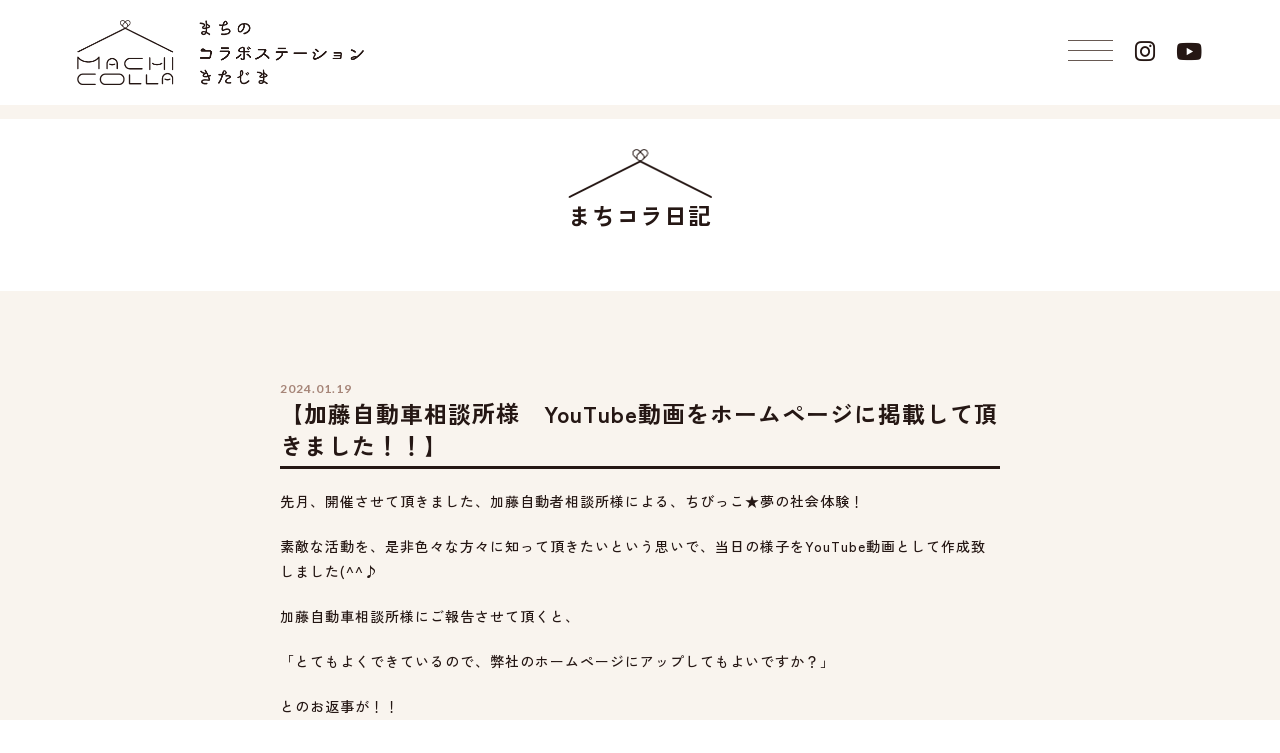

--- FILE ---
content_type: text/html; charset=UTF-8
request_url: https://www.machi-colla.jp/case_study/654/
body_size: 10612
content:
<!doctype html>
<html lang="ja">

<head>
    <meta charset="UTF-8">
    <meta http-equiv="X-UA-Compatible" content="IE=edge">
    <meta name="viewport" content="width=device-width, initial-scale=1">
    <meta name="format-detection" content="telephone=no">

    <!-- Google Tag Manager -->
<script>(function(w,d,s,l,i){w[l]=w[l]||[];w[l].push({'gtm.start':
new Date().getTime(),event:'gtm.js'});var f=d.getElementsByTagName(s)[0],
j=d.createElement(s),dl=l!='dataLayer'?'&l='+l:'';j.async=true;j.src=
'https://www.googletagmanager.com/gtm.js?id='+i+dl;f.parentNode.insertBefore(j,f);
})(window,document,'script','dataLayer','GTM-N2JMH6J7');</script>
<!-- End Google Tag Manager -->

    
		<!-- All in One SEO 4.4.7 - aioseo.com -->
		<meta name="description" content="先月、開催させて頂きました、加藤自動者相談所様による、ちびっこ★夢の社会体験！ 素敵な活動を、是非色々な方々に" />
		<meta name="robots" content="max-image-preview:large" />
		<link rel="canonical" href="https://www.machi-colla.jp/case_study/654/" />
		<meta name="generator" content="All in One SEO (AIOSEO) 4.4.7" />
		<meta property="og:locale" content="ja_JP" />
		<meta property="og:site_name" content="まちのコラボステーション きたじま -" />
		<meta property="og:type" content="article" />
		<meta property="og:title" content="【加藤自動車相談所様 YouTube動画をホームページに掲載して頂きました！！】 - まちのコラボステーション きたじま" />
		<meta property="og:description" content="先月、開催させて頂きました、加藤自動者相談所様による、ちびっこ★夢の社会体験！ 素敵な活動を、是非色々な方々に" />
		<meta property="og:url" content="https://www.machi-colla.jp/case_study/654/" />
		<meta property="og:image" content="https://www.machi-colla.jp/wp/wp-content/uploads/2023/09/og-image.png" />
		<meta property="og:image:secure_url" content="https://www.machi-colla.jp/wp/wp-content/uploads/2023/09/og-image.png" />
		<meta property="og:image:width" content="1200" />
		<meta property="og:image:height" content="630" />
		<meta property="article:published_time" content="2024-01-19T07:17:05+00:00" />
		<meta property="article:modified_time" content="2024-01-19T07:17:06+00:00" />
		<meta name="twitter:card" content="summary_large_image" />
		<meta name="twitter:title" content="【加藤自動車相談所様 YouTube動画をホームページに掲載して頂きました！！】 - まちのコラボステーション きたじま" />
		<meta name="twitter:description" content="先月、開催させて頂きました、加藤自動者相談所様による、ちびっこ★夢の社会体験！ 素敵な活動を、是非色々な方々に" />
		<meta name="twitter:image" content="https://www.machi-colla.jp/wp/wp-content/uploads/2023/09/og-image.png" />
		<script type="application/ld+json" class="aioseo-schema">
			{"@context":"https:\/\/schema.org","@graph":[{"@type":"BlogPosting","@id":"https:\/\/www.machi-colla.jp\/case_study\/654\/#blogposting","name":"\u3010\u52a0\u85e4\u81ea\u52d5\u8eca\u76f8\u8ac7\u6240\u69d8 YouTube\u52d5\u753b\u3092\u30db\u30fc\u30e0\u30da\u30fc\u30b8\u306b\u63b2\u8f09\u3057\u3066\u9802\u304d\u307e\u3057\u305f\uff01\uff01\u3011 - \u307e\u3061\u306e\u30b3\u30e9\u30dc\u30b9\u30c6\u30fc\u30b7\u30e7\u30f3 \u304d\u305f\u3058\u307e","headline":"\u3010\u52a0\u85e4\u81ea\u52d5\u8eca\u76f8\u8ac7\u6240\u69d8\u3000YouTube\u52d5\u753b\u3092\u30db\u30fc\u30e0\u30da\u30fc\u30b8\u306b\u63b2\u8f09\u3057\u3066\u9802\u304d\u307e\u3057\u305f\uff01\uff01\u3011","author":{"@id":"https:\/\/www.machi-colla.jp\/author\/machicolla\/#author"},"publisher":{"@id":"https:\/\/www.machi-colla.jp\/#organization"},"image":{"@type":"ImageObject","url":"https:\/\/www.machi-colla.jp\/wp\/wp-content\/uploads\/2024\/01\/\u2462.jpg","width":970,"height":1080},"datePublished":"2024-01-19T07:17:05+09:00","dateModified":"2024-01-19T07:17:06+09:00","inLanguage":"ja","mainEntityOfPage":{"@id":"https:\/\/www.machi-colla.jp\/case_study\/654\/#webpage"},"isPartOf":{"@id":"https:\/\/www.machi-colla.jp\/case_study\/654\/#webpage"},"articleSection":"\u30b3\u30e9\u30dc\u7d39\u4ecb"},{"@type":"BreadcrumbList","@id":"https:\/\/www.machi-colla.jp\/case_study\/654\/#breadcrumblist","itemListElement":[{"@type":"ListItem","@id":"https:\/\/www.machi-colla.jp\/#listItem","position":1,"item":{"@type":"WebPage","@id":"https:\/\/www.machi-colla.jp\/","name":"\u5bb6","description":"\u4eba\u3068\u4eba\u3001\u5546\u5e97\u30fb\u4f01\u696d\u3068\u5730\u57df\u3001\u4eba\u3068\u30e2\u30ce\u3092\u3064\u306a\u3050\u3002\u76ee\u6307\u3057\u3066\u3044\u308b\u306e\u306f\u3001\u4e00\u4eba\u3072\u3068\u308a\u304c\u5f79\u5272\u3092\u6301\u3063\u3066\u53c2\u52a0\u3059\u308b\u201c\u4eba\u201d\u304c\u4e3b\u5f79\u306e\u307e\u3061\u3067\u3059\u3002","url":"https:\/\/www.machi-colla.jp\/"},"nextItem":"https:\/\/www.machi-colla.jp\/category\/case_study\/#listItem"},{"@type":"ListItem","@id":"https:\/\/www.machi-colla.jp\/category\/case_study\/#listItem","position":2,"item":{"@type":"WebPage","@id":"https:\/\/www.machi-colla.jp\/category\/case_study\/","name":"\u30b3\u30e9\u30dc\u7d39\u4ecb","description":"\u5148\u6708\u3001\u958b\u50ac\u3055\u305b\u3066\u9802\u304d\u307e\u3057\u305f\u3001\u52a0\u85e4\u81ea\u52d5\u8005\u76f8\u8ac7\u6240\u69d8\u306b\u3088\u308b\u3001\u3061\u3073\u3063\u3053\u2605\u5922\u306e\u793e\u4f1a\u4f53\u9a13\uff01 \u7d20\u6575\u306a\u6d3b\u52d5\u3092\u3001\u662f\u975e\u8272\u3005\u306a\u65b9\u3005\u306b","url":"https:\/\/www.machi-colla.jp\/category\/case_study\/"},"previousItem":"https:\/\/www.machi-colla.jp\/#listItem"}]},{"@type":"Organization","@id":"https:\/\/www.machi-colla.jp\/#organization","name":"\u307e\u3061\u306e\u30b3\u30e9\u30dc\u30b9\u30c6\u30fc\u30b7\u30e7\u30f3 \u304d\u305f\u3058\u307e","url":"https:\/\/www.machi-colla.jp\/","sameAs":["https:\/\/www.instagram.com\/machicolla\/","https:\/\/www.youtube.com\/channel\/UCM8AaYwzUGQh2wE4JQhUiig"]},{"@type":"Person","@id":"https:\/\/www.machi-colla.jp\/author\/machicolla\/#author","url":"https:\/\/www.machi-colla.jp\/author\/machicolla\/","name":"machicolla","image":{"@type":"ImageObject","@id":"https:\/\/www.machi-colla.jp\/case_study\/654\/#authorImage","url":"https:\/\/secure.gravatar.com\/avatar\/0323a04fa68611b4058995c3dfb3e8bee972339db761a63d4641fab3f5bf1fc1?s=96&d=mm&r=g","width":96,"height":96,"caption":"machicolla"}},{"@type":"WebPage","@id":"https:\/\/www.machi-colla.jp\/case_study\/654\/#webpage","url":"https:\/\/www.machi-colla.jp\/case_study\/654\/","name":"\u3010\u52a0\u85e4\u81ea\u52d5\u8eca\u76f8\u8ac7\u6240\u69d8 YouTube\u52d5\u753b\u3092\u30db\u30fc\u30e0\u30da\u30fc\u30b8\u306b\u63b2\u8f09\u3057\u3066\u9802\u304d\u307e\u3057\u305f\uff01\uff01\u3011 - \u307e\u3061\u306e\u30b3\u30e9\u30dc\u30b9\u30c6\u30fc\u30b7\u30e7\u30f3 \u304d\u305f\u3058\u307e","description":"\u5148\u6708\u3001\u958b\u50ac\u3055\u305b\u3066\u9802\u304d\u307e\u3057\u305f\u3001\u52a0\u85e4\u81ea\u52d5\u8005\u76f8\u8ac7\u6240\u69d8\u306b\u3088\u308b\u3001\u3061\u3073\u3063\u3053\u2605\u5922\u306e\u793e\u4f1a\u4f53\u9a13\uff01 \u7d20\u6575\u306a\u6d3b\u52d5\u3092\u3001\u662f\u975e\u8272\u3005\u306a\u65b9\u3005\u306b","inLanguage":"ja","isPartOf":{"@id":"https:\/\/www.machi-colla.jp\/#website"},"breadcrumb":{"@id":"https:\/\/www.machi-colla.jp\/case_study\/654\/#breadcrumblist"},"author":{"@id":"https:\/\/www.machi-colla.jp\/author\/machicolla\/#author"},"creator":{"@id":"https:\/\/www.machi-colla.jp\/author\/machicolla\/#author"},"image":{"@type":"ImageObject","url":"https:\/\/www.machi-colla.jp\/wp\/wp-content\/uploads\/2024\/01\/\u2462.jpg","@id":"https:\/\/www.machi-colla.jp\/case_study\/654\/#mainImage","width":970,"height":1080},"primaryImageOfPage":{"@id":"https:\/\/www.machi-colla.jp\/case_study\/654\/#mainImage"},"datePublished":"2024-01-19T07:17:05+09:00","dateModified":"2024-01-19T07:17:06+09:00"},{"@type":"WebSite","@id":"https:\/\/www.machi-colla.jp\/#website","url":"https:\/\/www.machi-colla.jp\/","name":"\u307e\u3061\u306e\u30b3\u30e9\u30dc\u30b9\u30c6\u30fc\u30b7\u30e7\u30f3 \u304d\u305f\u3058\u307e","inLanguage":"ja","publisher":{"@id":"https:\/\/www.machi-colla.jp\/#organization"}}]}
		</script>
		<!-- All in One SEO -->

<link rel="alternate" type="application/rss+xml" title="まちのコラボステーション きたじま &raquo; フィード" href="https://www.machi-colla.jp/feed/" />
<link rel="alternate" type="application/rss+xml" title="まちのコラボステーション きたじま &raquo; コメントフィード" href="https://www.machi-colla.jp/comments/feed/" />
<link rel="alternate" title="oEmbed (JSON)" type="application/json+oembed" href="https://www.machi-colla.jp/wp-json/oembed/1.0/embed?url=https%3A%2F%2Fwww.machi-colla.jp%2Fcase_study%2F654%2F" />
<link rel="alternate" title="oEmbed (XML)" type="text/xml+oembed" href="https://www.machi-colla.jp/wp-json/oembed/1.0/embed?url=https%3A%2F%2Fwww.machi-colla.jp%2Fcase_study%2F654%2F&#038;format=xml" />
<style id='wp-img-auto-sizes-contain-inline-css' type='text/css'>
img:is([sizes=auto i],[sizes^="auto," i]){contain-intrinsic-size:3000px 1500px}
/*# sourceURL=wp-img-auto-sizes-contain-inline-css */
</style>
<style id='wp-block-library-inline-css' type='text/css'>
:root{--wp-block-synced-color:#7a00df;--wp-block-synced-color--rgb:122,0,223;--wp-bound-block-color:var(--wp-block-synced-color);--wp-editor-canvas-background:#ddd;--wp-admin-theme-color:#007cba;--wp-admin-theme-color--rgb:0,124,186;--wp-admin-theme-color-darker-10:#006ba1;--wp-admin-theme-color-darker-10--rgb:0,107,160.5;--wp-admin-theme-color-darker-20:#005a87;--wp-admin-theme-color-darker-20--rgb:0,90,135;--wp-admin-border-width-focus:2px}@media (min-resolution:192dpi){:root{--wp-admin-border-width-focus:1.5px}}.wp-element-button{cursor:pointer}:root .has-very-light-gray-background-color{background-color:#eee}:root .has-very-dark-gray-background-color{background-color:#313131}:root .has-very-light-gray-color{color:#eee}:root .has-very-dark-gray-color{color:#313131}:root .has-vivid-green-cyan-to-vivid-cyan-blue-gradient-background{background:linear-gradient(135deg,#00d084,#0693e3)}:root .has-purple-crush-gradient-background{background:linear-gradient(135deg,#34e2e4,#4721fb 50%,#ab1dfe)}:root .has-hazy-dawn-gradient-background{background:linear-gradient(135deg,#faaca8,#dad0ec)}:root .has-subdued-olive-gradient-background{background:linear-gradient(135deg,#fafae1,#67a671)}:root .has-atomic-cream-gradient-background{background:linear-gradient(135deg,#fdd79a,#004a59)}:root .has-nightshade-gradient-background{background:linear-gradient(135deg,#330968,#31cdcf)}:root .has-midnight-gradient-background{background:linear-gradient(135deg,#020381,#2874fc)}:root{--wp--preset--font-size--normal:16px;--wp--preset--font-size--huge:42px}.has-regular-font-size{font-size:1em}.has-larger-font-size{font-size:2.625em}.has-normal-font-size{font-size:var(--wp--preset--font-size--normal)}.has-huge-font-size{font-size:var(--wp--preset--font-size--huge)}.has-text-align-center{text-align:center}.has-text-align-left{text-align:left}.has-text-align-right{text-align:right}.has-fit-text{white-space:nowrap!important}#end-resizable-editor-section{display:none}.aligncenter{clear:both}.items-justified-left{justify-content:flex-start}.items-justified-center{justify-content:center}.items-justified-right{justify-content:flex-end}.items-justified-space-between{justify-content:space-between}.screen-reader-text{border:0;clip-path:inset(50%);height:1px;margin:-1px;overflow:hidden;padding:0;position:absolute;width:1px;word-wrap:normal!important}.screen-reader-text:focus{background-color:#ddd;clip-path:none;color:#444;display:block;font-size:1em;height:auto;left:5px;line-height:normal;padding:15px 23px 14px;text-decoration:none;top:5px;width:auto;z-index:100000}html :where(.has-border-color){border-style:solid}html :where([style*=border-top-color]){border-top-style:solid}html :where([style*=border-right-color]){border-right-style:solid}html :where([style*=border-bottom-color]){border-bottom-style:solid}html :where([style*=border-left-color]){border-left-style:solid}html :where([style*=border-width]){border-style:solid}html :where([style*=border-top-width]){border-top-style:solid}html :where([style*=border-right-width]){border-right-style:solid}html :where([style*=border-bottom-width]){border-bottom-style:solid}html :where([style*=border-left-width]){border-left-style:solid}html :where(img[class*=wp-image-]){height:auto;max-width:100%}:where(figure){margin:0 0 1em}html :where(.is-position-sticky){--wp-admin--admin-bar--position-offset:var(--wp-admin--admin-bar--height,0px)}@media screen and (max-width:600px){html :where(.is-position-sticky){--wp-admin--admin-bar--position-offset:0px}}

/*# sourceURL=wp-block-library-inline-css */
</style><style id='wp-block-image-inline-css' type='text/css'>
.wp-block-image>a,.wp-block-image>figure>a{display:inline-block}.wp-block-image img{box-sizing:border-box;height:auto;max-width:100%;vertical-align:bottom}@media not (prefers-reduced-motion){.wp-block-image img.hide{visibility:hidden}.wp-block-image img.show{animation:show-content-image .4s}}.wp-block-image[style*=border-radius] img,.wp-block-image[style*=border-radius]>a{border-radius:inherit}.wp-block-image.has-custom-border img{box-sizing:border-box}.wp-block-image.aligncenter{text-align:center}.wp-block-image.alignfull>a,.wp-block-image.alignwide>a{width:100%}.wp-block-image.alignfull img,.wp-block-image.alignwide img{height:auto;width:100%}.wp-block-image .aligncenter,.wp-block-image .alignleft,.wp-block-image .alignright,.wp-block-image.aligncenter,.wp-block-image.alignleft,.wp-block-image.alignright{display:table}.wp-block-image .aligncenter>figcaption,.wp-block-image .alignleft>figcaption,.wp-block-image .alignright>figcaption,.wp-block-image.aligncenter>figcaption,.wp-block-image.alignleft>figcaption,.wp-block-image.alignright>figcaption{caption-side:bottom;display:table-caption}.wp-block-image .alignleft{float:left;margin:.5em 1em .5em 0}.wp-block-image .alignright{float:right;margin:.5em 0 .5em 1em}.wp-block-image .aligncenter{margin-left:auto;margin-right:auto}.wp-block-image :where(figcaption){margin-bottom:1em;margin-top:.5em}.wp-block-image.is-style-circle-mask img{border-radius:9999px}@supports ((-webkit-mask-image:none) or (mask-image:none)) or (-webkit-mask-image:none){.wp-block-image.is-style-circle-mask img{border-radius:0;-webkit-mask-image:url('data:image/svg+xml;utf8,<svg viewBox="0 0 100 100" xmlns="http://www.w3.org/2000/svg"><circle cx="50" cy="50" r="50"/></svg>');mask-image:url('data:image/svg+xml;utf8,<svg viewBox="0 0 100 100" xmlns="http://www.w3.org/2000/svg"><circle cx="50" cy="50" r="50"/></svg>');mask-mode:alpha;-webkit-mask-position:center;mask-position:center;-webkit-mask-repeat:no-repeat;mask-repeat:no-repeat;-webkit-mask-size:contain;mask-size:contain}}:root :where(.wp-block-image.is-style-rounded img,.wp-block-image .is-style-rounded img){border-radius:9999px}.wp-block-image figure{margin:0}.wp-lightbox-container{display:flex;flex-direction:column;position:relative}.wp-lightbox-container img{cursor:zoom-in}.wp-lightbox-container img:hover+button{opacity:1}.wp-lightbox-container button{align-items:center;backdrop-filter:blur(16px) saturate(180%);background-color:#5a5a5a40;border:none;border-radius:4px;cursor:zoom-in;display:flex;height:20px;justify-content:center;opacity:0;padding:0;position:absolute;right:16px;text-align:center;top:16px;width:20px;z-index:100}@media not (prefers-reduced-motion){.wp-lightbox-container button{transition:opacity .2s ease}}.wp-lightbox-container button:focus-visible{outline:3px auto #5a5a5a40;outline:3px auto -webkit-focus-ring-color;outline-offset:3px}.wp-lightbox-container button:hover{cursor:pointer;opacity:1}.wp-lightbox-container button:focus{opacity:1}.wp-lightbox-container button:focus,.wp-lightbox-container button:hover,.wp-lightbox-container button:not(:hover):not(:active):not(.has-background){background-color:#5a5a5a40;border:none}.wp-lightbox-overlay{box-sizing:border-box;cursor:zoom-out;height:100vh;left:0;overflow:hidden;position:fixed;top:0;visibility:hidden;width:100%;z-index:100000}.wp-lightbox-overlay .close-button{align-items:center;cursor:pointer;display:flex;justify-content:center;min-height:40px;min-width:40px;padding:0;position:absolute;right:calc(env(safe-area-inset-right) + 16px);top:calc(env(safe-area-inset-top) + 16px);z-index:5000000}.wp-lightbox-overlay .close-button:focus,.wp-lightbox-overlay .close-button:hover,.wp-lightbox-overlay .close-button:not(:hover):not(:active):not(.has-background){background:none;border:none}.wp-lightbox-overlay .lightbox-image-container{height:var(--wp--lightbox-container-height);left:50%;overflow:hidden;position:absolute;top:50%;transform:translate(-50%,-50%);transform-origin:top left;width:var(--wp--lightbox-container-width);z-index:9999999999}.wp-lightbox-overlay .wp-block-image{align-items:center;box-sizing:border-box;display:flex;height:100%;justify-content:center;margin:0;position:relative;transform-origin:0 0;width:100%;z-index:3000000}.wp-lightbox-overlay .wp-block-image img{height:var(--wp--lightbox-image-height);min-height:var(--wp--lightbox-image-height);min-width:var(--wp--lightbox-image-width);width:var(--wp--lightbox-image-width)}.wp-lightbox-overlay .wp-block-image figcaption{display:none}.wp-lightbox-overlay button{background:none;border:none}.wp-lightbox-overlay .scrim{background-color:#fff;height:100%;opacity:.9;position:absolute;width:100%;z-index:2000000}.wp-lightbox-overlay.active{visibility:visible}@media not (prefers-reduced-motion){.wp-lightbox-overlay.active{animation:turn-on-visibility .25s both}.wp-lightbox-overlay.active img{animation:turn-on-visibility .35s both}.wp-lightbox-overlay.show-closing-animation:not(.active){animation:turn-off-visibility .35s both}.wp-lightbox-overlay.show-closing-animation:not(.active) img{animation:turn-off-visibility .25s both}.wp-lightbox-overlay.zoom.active{animation:none;opacity:1;visibility:visible}.wp-lightbox-overlay.zoom.active .lightbox-image-container{animation:lightbox-zoom-in .4s}.wp-lightbox-overlay.zoom.active .lightbox-image-container img{animation:none}.wp-lightbox-overlay.zoom.active .scrim{animation:turn-on-visibility .4s forwards}.wp-lightbox-overlay.zoom.show-closing-animation:not(.active){animation:none}.wp-lightbox-overlay.zoom.show-closing-animation:not(.active) .lightbox-image-container{animation:lightbox-zoom-out .4s}.wp-lightbox-overlay.zoom.show-closing-animation:not(.active) .lightbox-image-container img{animation:none}.wp-lightbox-overlay.zoom.show-closing-animation:not(.active) .scrim{animation:turn-off-visibility .4s forwards}}@keyframes show-content-image{0%{visibility:hidden}99%{visibility:hidden}to{visibility:visible}}@keyframes turn-on-visibility{0%{opacity:0}to{opacity:1}}@keyframes turn-off-visibility{0%{opacity:1;visibility:visible}99%{opacity:0;visibility:visible}to{opacity:0;visibility:hidden}}@keyframes lightbox-zoom-in{0%{transform:translate(calc((-100vw + var(--wp--lightbox-scrollbar-width))/2 + var(--wp--lightbox-initial-left-position)),calc(-50vh + var(--wp--lightbox-initial-top-position))) scale(var(--wp--lightbox-scale))}to{transform:translate(-50%,-50%) scale(1)}}@keyframes lightbox-zoom-out{0%{transform:translate(-50%,-50%) scale(1);visibility:visible}99%{visibility:visible}to{transform:translate(calc((-100vw + var(--wp--lightbox-scrollbar-width))/2 + var(--wp--lightbox-initial-left-position)),calc(-50vh + var(--wp--lightbox-initial-top-position))) scale(var(--wp--lightbox-scale));visibility:hidden}}
/*# sourceURL=https://www.machi-colla.jp/wp/wp-includes/blocks/image/style.min.css */
</style>
<style id='wp-block-paragraph-inline-css' type='text/css'>
.is-small-text{font-size:.875em}.is-regular-text{font-size:1em}.is-large-text{font-size:2.25em}.is-larger-text{font-size:3em}.has-drop-cap:not(:focus):first-letter{float:left;font-size:8.4em;font-style:normal;font-weight:100;line-height:.68;margin:.05em .1em 0 0;text-transform:uppercase}body.rtl .has-drop-cap:not(:focus):first-letter{float:none;margin-left:.1em}p.has-drop-cap.has-background{overflow:hidden}:root :where(p.has-background){padding:1.25em 2.375em}:where(p.has-text-color:not(.has-link-color)) a{color:inherit}p.has-text-align-left[style*="writing-mode:vertical-lr"],p.has-text-align-right[style*="writing-mode:vertical-rl"]{rotate:180deg}
/*# sourceURL=https://www.machi-colla.jp/wp/wp-includes/blocks/paragraph/style.min.css */
</style>
<style id='global-styles-inline-css' type='text/css'>
:root{--wp--preset--aspect-ratio--square: 1;--wp--preset--aspect-ratio--4-3: 4/3;--wp--preset--aspect-ratio--3-4: 3/4;--wp--preset--aspect-ratio--3-2: 3/2;--wp--preset--aspect-ratio--2-3: 2/3;--wp--preset--aspect-ratio--16-9: 16/9;--wp--preset--aspect-ratio--9-16: 9/16;--wp--preset--color--black: #000000;--wp--preset--color--cyan-bluish-gray: #abb8c3;--wp--preset--color--white: #ffffff;--wp--preset--color--pale-pink: #f78da7;--wp--preset--color--vivid-red: #cf2e2e;--wp--preset--color--luminous-vivid-orange: #ff6900;--wp--preset--color--luminous-vivid-amber: #fcb900;--wp--preset--color--light-green-cyan: #7bdcb5;--wp--preset--color--vivid-green-cyan: #00d084;--wp--preset--color--pale-cyan-blue: #8ed1fc;--wp--preset--color--vivid-cyan-blue: #0693e3;--wp--preset--color--vivid-purple: #9b51e0;--wp--preset--gradient--vivid-cyan-blue-to-vivid-purple: linear-gradient(135deg,rgb(6,147,227) 0%,rgb(155,81,224) 100%);--wp--preset--gradient--light-green-cyan-to-vivid-green-cyan: linear-gradient(135deg,rgb(122,220,180) 0%,rgb(0,208,130) 100%);--wp--preset--gradient--luminous-vivid-amber-to-luminous-vivid-orange: linear-gradient(135deg,rgb(252,185,0) 0%,rgb(255,105,0) 100%);--wp--preset--gradient--luminous-vivid-orange-to-vivid-red: linear-gradient(135deg,rgb(255,105,0) 0%,rgb(207,46,46) 100%);--wp--preset--gradient--very-light-gray-to-cyan-bluish-gray: linear-gradient(135deg,rgb(238,238,238) 0%,rgb(169,184,195) 100%);--wp--preset--gradient--cool-to-warm-spectrum: linear-gradient(135deg,rgb(74,234,220) 0%,rgb(151,120,209) 20%,rgb(207,42,186) 40%,rgb(238,44,130) 60%,rgb(251,105,98) 80%,rgb(254,248,76) 100%);--wp--preset--gradient--blush-light-purple: linear-gradient(135deg,rgb(255,206,236) 0%,rgb(152,150,240) 100%);--wp--preset--gradient--blush-bordeaux: linear-gradient(135deg,rgb(254,205,165) 0%,rgb(254,45,45) 50%,rgb(107,0,62) 100%);--wp--preset--gradient--luminous-dusk: linear-gradient(135deg,rgb(255,203,112) 0%,rgb(199,81,192) 50%,rgb(65,88,208) 100%);--wp--preset--gradient--pale-ocean: linear-gradient(135deg,rgb(255,245,203) 0%,rgb(182,227,212) 50%,rgb(51,167,181) 100%);--wp--preset--gradient--electric-grass: linear-gradient(135deg,rgb(202,248,128) 0%,rgb(113,206,126) 100%);--wp--preset--gradient--midnight: linear-gradient(135deg,rgb(2,3,129) 0%,rgb(40,116,252) 100%);--wp--preset--font-size--small: 13px;--wp--preset--font-size--medium: 20px;--wp--preset--font-size--large: 36px;--wp--preset--font-size--x-large: 42px;--wp--preset--spacing--20: 0.44rem;--wp--preset--spacing--30: 0.67rem;--wp--preset--spacing--40: 1rem;--wp--preset--spacing--50: 1.5rem;--wp--preset--spacing--60: 2.25rem;--wp--preset--spacing--70: 3.38rem;--wp--preset--spacing--80: 5.06rem;--wp--preset--shadow--natural: 6px 6px 9px rgba(0, 0, 0, 0.2);--wp--preset--shadow--deep: 12px 12px 50px rgba(0, 0, 0, 0.4);--wp--preset--shadow--sharp: 6px 6px 0px rgba(0, 0, 0, 0.2);--wp--preset--shadow--outlined: 6px 6px 0px -3px rgb(255, 255, 255), 6px 6px rgb(0, 0, 0);--wp--preset--shadow--crisp: 6px 6px 0px rgb(0, 0, 0);}:where(.is-layout-flex){gap: 0.5em;}:where(.is-layout-grid){gap: 0.5em;}body .is-layout-flex{display: flex;}.is-layout-flex{flex-wrap: wrap;align-items: center;}.is-layout-flex > :is(*, div){margin: 0;}body .is-layout-grid{display: grid;}.is-layout-grid > :is(*, div){margin: 0;}:where(.wp-block-columns.is-layout-flex){gap: 2em;}:where(.wp-block-columns.is-layout-grid){gap: 2em;}:where(.wp-block-post-template.is-layout-flex){gap: 1.25em;}:where(.wp-block-post-template.is-layout-grid){gap: 1.25em;}.has-black-color{color: var(--wp--preset--color--black) !important;}.has-cyan-bluish-gray-color{color: var(--wp--preset--color--cyan-bluish-gray) !important;}.has-white-color{color: var(--wp--preset--color--white) !important;}.has-pale-pink-color{color: var(--wp--preset--color--pale-pink) !important;}.has-vivid-red-color{color: var(--wp--preset--color--vivid-red) !important;}.has-luminous-vivid-orange-color{color: var(--wp--preset--color--luminous-vivid-orange) !important;}.has-luminous-vivid-amber-color{color: var(--wp--preset--color--luminous-vivid-amber) !important;}.has-light-green-cyan-color{color: var(--wp--preset--color--light-green-cyan) !important;}.has-vivid-green-cyan-color{color: var(--wp--preset--color--vivid-green-cyan) !important;}.has-pale-cyan-blue-color{color: var(--wp--preset--color--pale-cyan-blue) !important;}.has-vivid-cyan-blue-color{color: var(--wp--preset--color--vivid-cyan-blue) !important;}.has-vivid-purple-color{color: var(--wp--preset--color--vivid-purple) !important;}.has-black-background-color{background-color: var(--wp--preset--color--black) !important;}.has-cyan-bluish-gray-background-color{background-color: var(--wp--preset--color--cyan-bluish-gray) !important;}.has-white-background-color{background-color: var(--wp--preset--color--white) !important;}.has-pale-pink-background-color{background-color: var(--wp--preset--color--pale-pink) !important;}.has-vivid-red-background-color{background-color: var(--wp--preset--color--vivid-red) !important;}.has-luminous-vivid-orange-background-color{background-color: var(--wp--preset--color--luminous-vivid-orange) !important;}.has-luminous-vivid-amber-background-color{background-color: var(--wp--preset--color--luminous-vivid-amber) !important;}.has-light-green-cyan-background-color{background-color: var(--wp--preset--color--light-green-cyan) !important;}.has-vivid-green-cyan-background-color{background-color: var(--wp--preset--color--vivid-green-cyan) !important;}.has-pale-cyan-blue-background-color{background-color: var(--wp--preset--color--pale-cyan-blue) !important;}.has-vivid-cyan-blue-background-color{background-color: var(--wp--preset--color--vivid-cyan-blue) !important;}.has-vivid-purple-background-color{background-color: var(--wp--preset--color--vivid-purple) !important;}.has-black-border-color{border-color: var(--wp--preset--color--black) !important;}.has-cyan-bluish-gray-border-color{border-color: var(--wp--preset--color--cyan-bluish-gray) !important;}.has-white-border-color{border-color: var(--wp--preset--color--white) !important;}.has-pale-pink-border-color{border-color: var(--wp--preset--color--pale-pink) !important;}.has-vivid-red-border-color{border-color: var(--wp--preset--color--vivid-red) !important;}.has-luminous-vivid-orange-border-color{border-color: var(--wp--preset--color--luminous-vivid-orange) !important;}.has-luminous-vivid-amber-border-color{border-color: var(--wp--preset--color--luminous-vivid-amber) !important;}.has-light-green-cyan-border-color{border-color: var(--wp--preset--color--light-green-cyan) !important;}.has-vivid-green-cyan-border-color{border-color: var(--wp--preset--color--vivid-green-cyan) !important;}.has-pale-cyan-blue-border-color{border-color: var(--wp--preset--color--pale-cyan-blue) !important;}.has-vivid-cyan-blue-border-color{border-color: var(--wp--preset--color--vivid-cyan-blue) !important;}.has-vivid-purple-border-color{border-color: var(--wp--preset--color--vivid-purple) !important;}.has-vivid-cyan-blue-to-vivid-purple-gradient-background{background: var(--wp--preset--gradient--vivid-cyan-blue-to-vivid-purple) !important;}.has-light-green-cyan-to-vivid-green-cyan-gradient-background{background: var(--wp--preset--gradient--light-green-cyan-to-vivid-green-cyan) !important;}.has-luminous-vivid-amber-to-luminous-vivid-orange-gradient-background{background: var(--wp--preset--gradient--luminous-vivid-amber-to-luminous-vivid-orange) !important;}.has-luminous-vivid-orange-to-vivid-red-gradient-background{background: var(--wp--preset--gradient--luminous-vivid-orange-to-vivid-red) !important;}.has-very-light-gray-to-cyan-bluish-gray-gradient-background{background: var(--wp--preset--gradient--very-light-gray-to-cyan-bluish-gray) !important;}.has-cool-to-warm-spectrum-gradient-background{background: var(--wp--preset--gradient--cool-to-warm-spectrum) !important;}.has-blush-light-purple-gradient-background{background: var(--wp--preset--gradient--blush-light-purple) !important;}.has-blush-bordeaux-gradient-background{background: var(--wp--preset--gradient--blush-bordeaux) !important;}.has-luminous-dusk-gradient-background{background: var(--wp--preset--gradient--luminous-dusk) !important;}.has-pale-ocean-gradient-background{background: var(--wp--preset--gradient--pale-ocean) !important;}.has-electric-grass-gradient-background{background: var(--wp--preset--gradient--electric-grass) !important;}.has-midnight-gradient-background{background: var(--wp--preset--gradient--midnight) !important;}.has-small-font-size{font-size: var(--wp--preset--font-size--small) !important;}.has-medium-font-size{font-size: var(--wp--preset--font-size--medium) !important;}.has-large-font-size{font-size: var(--wp--preset--font-size--large) !important;}.has-x-large-font-size{font-size: var(--wp--preset--font-size--x-large) !important;}
/*# sourceURL=global-styles-inline-css */
</style>

<style id='classic-theme-styles-inline-css' type='text/css'>
/*! This file is auto-generated */
.wp-block-button__link{color:#fff;background-color:#32373c;border-radius:9999px;box-shadow:none;text-decoration:none;padding:calc(.667em + 2px) calc(1.333em + 2px);font-size:1.125em}.wp-block-file__button{background:#32373c;color:#fff;text-decoration:none}
/*# sourceURL=/wp-includes/css/classic-themes.min.css */
</style>
<link rel='stylesheet' id='snow-monkey-editor@fallback-css' href='https://www.machi-colla.jp/wp/wp-content/plugins/snow-monkey-editor/dist/css/fallback.css?ver=1695113922' type='text/css' media='all' />
<link rel='stylesheet' id='snow-monkey-editor-css' href='https://www.machi-colla.jp/wp/wp-content/plugins/snow-monkey-editor/dist/css/app.css?ver=1695113922' type='text/css' media='all' />
<script type="text/javascript" src="https://www.machi-colla.jp/wp/wp-content/plugins/snow-monkey-editor/dist/js/app.js?ver=1695113922" id="snow-monkey-editor-js" defer="defer" data-wp-strategy="defer"></script>
<script type="text/javascript" src="https://www.machi-colla.jp/wp/wp-includes/js/jquery/jquery.min.js?ver=3.7.1" id="jquery-core-js"></script>
<script type="text/javascript" src="https://www.machi-colla.jp/wp/wp-includes/js/jquery/jquery-migrate.min.js?ver=3.4.1" id="jquery-migrate-js"></script>
<link rel="https://api.w.org/" href="https://www.machi-colla.jp/wp-json/" /><link rel="alternate" title="JSON" type="application/json" href="https://www.machi-colla.jp/wp-json/wp/v2/posts/654" />
    <!-- css -->
    <link rel="preconnect" href="https://fonts.googleapis.com">
    <link rel="preconnect" href="https://fonts.gstatic.com" crossorigin>
    <link
        href="https://fonts.googleapis.com/css2?family=Lato:wght@700&family=Zen+Kaku+Gothic+New:wght@500;700&display=swap"
        rel="stylesheet">
    <link rel="stylesheet" href="https://cdnjs.cloudflare.com/ajax/libs/font-awesome/6.4.2/css/all.min.css"
        integrity="sha512-z3gLpd7yknf1YoNbCzqRKc4qyor8gaKU1qmn+CShxbuBusANI9QpRohGBreCFkKxLhei6S9CQXFEbbKuqLg0DA=="
        crossorigin="anonymous" referrerpolicy="no-referrer" />

    <link href="https://www.machi-colla.jp/wp/wp-content/themes/machicolla/css/style.css?221110" rel="stylesheet" type="text/css">
    <link href="https://www.machi-colla.jp/wp/wp-content/themes/machicolla/style.css?221110" rel="stylesheet">

    <link rel="shortcut icon" href="https://www.machi-colla.jp/favicon.ico" type="image/x-icon">
    <link rel="apple-touch-icon" href="https://www.machi-colla.jp/apple-touch-icon.png" sizes="180x180">
    <link rel="icon" type="image/png" href="https://www.machi-colla.jp/android-touch-icon.png" sizes="192x192">
    
</head>

<body>
    <!-- Google Tag Manager (noscript) -->
<noscript><iframe src="https://www.googletagmanager.com/ns.html?id=GTM-N2JMH6J7"
height="0" width="0" style="display:none;visibility:hidden"></iframe></noscript>
<!-- End Google Tag Manager (noscript) -->

    
    <!-- header -->
    <header>
        <div id="top">
                        <p><a href="https://www.machi-colla.jp/"><img
                        src="https://www.machi-colla.jp/wp/wp-content/themes/machicolla/images/logo01.png" alt="まちのコラボステーション きたじま"></a>
            </p>
            
            <nav id="gNav">
                <ul class="main">
                    <li><a href="https://www.machi-colla.jp/"><img
                                src="https://www.machi-colla.jp/wp/wp-content/themes/machicolla/images/logo01.png"
                                alt="まちのコラボステーション きたじま"></a></li>
                    <li class="nav_list"><a href="https://www.machi-colla.jp/about/">まちコラとは</a></li>
                    <li>
                        <ul class="nav_message">
                            <li><a href="https://www.machi-colla.jp/company/">企業の方へ</a></li>
                            <li><a href="https://www.machi-colla.jp/volunteer/">一般の方・ボランティア団体の方へ</a></li>
                        </ul>
                    </li>
                    <li class="nav-bottom">
                        <ul>
                            <li class="nav_list"><a href="https://www.machi-colla.jp/stamp/">まちのスタンプ</a>
                            </li>
                            <li class="nav_list"><a
                                    href="https://www.machi-colla.jp/reuse/">ゆずりたい人、ほしい人へ</a></li>
                            <li class="nav_list"><a href="https://www.machi-colla.jp/members/">登録団体一覧</a>
                            </li>
                            <li class="nav_list"><a href="https://www.machi-colla.jp/contact/">お問い合わせ</a>
                            </li>
                        </ul>
                        <div class="nav_news">
                            <p>NEWS</p>
                            <ul>
                                <li><a href="https://www.machi-colla.jp/diary/">まちコラ日記</a></li>
                                <li><a href="https://www.machi-colla.jp/event/">定期的な教室・体験会等のご案内</a></li>
                                <li><a href="https://www.machi-colla.jp/rental_space/">活動スペースのご案内</a></li>
                                <li><a href="https://www.machi-colla.jp/collaboration/">コラボレーション、いろいろ</a></li>
                                <li><a href="https://www.machi-colla.jp/news/">事務局からのお知らせ</a></li>
                            </ul>
                        </div>
                    </li>
                    <li>
                        <ul class="nav_sns">
                            <li><a href="https://instagram.com/machicolla" target="new"><i
                                        class="fa-brands fa-instagram"></i></a></li>
                            <li><a href="https://www.youtube.com/channel/UCM8AaYwzUGQh2wE4JQhUiig" target="new"><i
                                        class="fa-brands fa-youtube"></i></a></li>
                        </ul>
                    </li>
                </ul>
            </nav>
            <div id="sp_btn" class="sp_disp_block">
                <span></span>
                <span></span>
                <span></span>
            </div>

            <ul class="nav_sns">
                <li><a href="https://instagram.com/machicolla" target="new"><i class="fa-brands fa-instagram"></i></a>
                </li>
                <li><a href="https://www.youtube.com/channel/UCM8AaYwzUGQh2wE4JQhUiig" target="new"><i
                            class="fa-brands fa-youtube"></i></a></li>
            </ul>
        </div>
    </header>
    <!-- header end -->
<div id="subttl">
    <h1>まちコラ日記</h1>
</div>

<!-- まちコラ日記 -->
<div id="diary-main">
        <article>
        <h1><time>2024.01.19</time>【加藤自動車相談所様　YouTube動画をホームページに掲載して頂きました！！】</h1>
        
<p>先月、開催させて頂きました、加藤自動者相談所様による、ちびっこ★夢の社会体験！</p>



<p>素敵な活動を、是非色々な方々に知って頂きたいという思いで、当日の様子をYouTube動画として作成致しました(^^♪</p>



<p>加藤自動車相談所様にご報告させて頂くと、</p>



<p></p>



<p>「とてもよくできているので、弊社のホームページにアップしてもよいですか？」</p>



<p></p>



<p>とのお返事が！！<br>なんということでしょう！</p>



<p>ありがとうございます！！感無量です！</p>



<p>「是非、よろしくお願いいたします！」<br>ということで掲載して頂きました！</p>



<p>そしてアップされたホームページを拝見すると、</p>



<p></p>



<p>なんと、トップページで大きく、しかも社長様の横に載せて頂いているではありませんか！！</p>



<p></p>



<figure class="wp-block-image size-large"><img fetchpriority="high" decoding="async" width="920" height="1024" src="https://www.machi-colla.jp/wp/wp-content/uploads/2024/01/③-920x1024.jpg" alt="" class="wp-image-655" srcset="https://www.machi-colla.jp/wp/wp-content/uploads/2024/01/③-920x1024.jpg 920w, https://www.machi-colla.jp/wp/wp-content/uploads/2024/01/③-269x300.jpg 269w, https://www.machi-colla.jp/wp/wp-content/uploads/2024/01/③-768x855.jpg 768w, https://www.machi-colla.jp/wp/wp-content/uploads/2024/01/③.jpg 970w" sizes="(max-width: 920px) 100vw, 920px" /></figure>



<p>加藤自動車様のお心遣いに、厚く御礼申し上げます&lt;m(__)m><br>ありがとうございます！</p>



<p>加藤自動者相談所様のホームページは<a href="https://katomotors.com/" title="">こちら</a>からご覧頂けます！</p>



<p>夢の社会体験で、親切丁寧に子どもたちへ車の整備や操作方法を教えてくださった、加藤自動車相談所様職員の皆様のご活躍を是非ご覧ください！！</p>



<p>とても気持ちが温かくなりますよ(*^-^*)</p>
    </article>
    </div>

<div class="diary-back">
    <a href="https://www.machi-colla.jp/diary/" class="btn01">まちコラ日記一覧へ</a>
</div>

<p id="page-top">
    <img src="https://www.machi-colla.jp/wp/wp-content/themes/machicolla/images/btn_pagetop.png" alt="ページトップへ">
</p>


<footer>
    <h1>
        <a href="https://www.machi-colla.jp/">
            <img src="https://www.machi-colla.jp/wp/wp-content/themes/machicolla/images/logo02.png" alt="まちのコラボステーション きたじま">
        </a>
        まちのコラボステーション きたじま 事務局
        <span>[運営団体] 特定非営利活動法人 YOU & ゆう</span>
    </h1>
    <address>
        <p>〒771-0205 徳島県板野郡北島町江尻柳池12-1<br>
            <span data-action="call" data-tel="0886785638" class="tel">TEL.088-678-5638</span>
            OPEN 10:00-16:00（土・日・祝日を除く）
        </p>
    </address>
    <div class="copyright">
        <p>Copyright &copy; まちのコラボステーション きたじま<span>All Rights Reserved.</span></p>
    </div>
</footer>


<!-- JavaScript -->
<script type="text/javascript" src="https://www.machi-colla.jp/wp/wp-content/themes/machicolla/js/jquery.easing.1.4.js"></script>
<script type="text/javascript" src="https://www.machi-colla.jp/wp/wp-content/themes/machicolla/js/common.js"></script>


Ï

<script type="speculationrules">
{"prefetch":[{"source":"document","where":{"and":[{"href_matches":"/*"},{"not":{"href_matches":["/wp/wp-*.php","/wp/wp-admin/*","/wp/wp-content/uploads/*","/wp/wp-content/*","/wp/wp-content/plugins/*","/wp/wp-content/themes/machicolla/*","/*\\?(.+)"]}},{"not":{"selector_matches":"a[rel~=\"nofollow\"]"}},{"not":{"selector_matches":".no-prefetch, .no-prefetch a"}}]},"eagerness":"conservative"}]}
</script>
</body>

</html>

--- FILE ---
content_type: text/css
request_url: https://www.machi-colla.jp/wp/wp-content/themes/machicolla/css/style.css?221110
body_size: 7086
content:
html,body,div,span,applet,object,iframe,h1,h2,h3,h4,h5,h6,p,blockquote,pre,a,abbr,acronym,address,big,cite,code,del,dfn,em,img,ins,kbd,q,s,samp,small,strike,strong,sub,sup,tt,var,b,u,i,center,dl,dt,dd,ol,ul,li,fieldset,form,label,legend,table,caption,tbody,tfoot,thead,tr,th,td,article,aside,canvas,details,embed,figure,figcaption,footer,header,hgroup,menu,nav,output,ruby,section,summary,time,mark,audio,video{margin:0;padding:0;border:0;font-size:100%;font:inherit;vertical-align:baseline}article,aside,details,figcaption,figure,footer,header,hgroup,menu,nav,section{display:block}body{line-height:1}ol,ul{list-style:none}blockquote,q{quotes:none}blockquote:before,blockquote:after,q:before,q:after{content:"";content:none}table{border-collapse:collapse;border-spacing:0}ruby{ruby-align:distribute-space;ruby-overhang:auto;ruby-position:above}html{color:#251714;font-size:62.5%}html,body{position:relative;height:100%}body{font-family:"Zen Kaku Gothic New",sans-serif;font-feature-settings:"palt";-webkit-font-feature-settings:"palt" 1;-webkit-writing-mode:horizontal-tb;-ms-writing-mode:lr-tb;writing-mode:horizontal-tb;-webkit-text-size-adjust:100%;-webkit-tap-highlight-color:#d6a977;-webkit-touch-callout:none;-webkit-box-sizing:border-box;box-sizing:border-box;letter-spacing:.1rem;line-height:1.8}html .fixed,body .fixed{height:100%;overflow:hidden}*,*:before,*:after{-webkit-box-sizing:inherit;box-sizing:inherit}a{color:#0055a7;text-decoration:underline;-webkit-transition:all .3s ease;transition:all .3s ease}a img,a:visited img{backface-visibility:hidden;-webkit-backface-visibility:hidden;-webkit-text-decoration-skip:none}a:hover,a:visited:hover{opacity:.4;text-decoration:none}img{width:100%;max-width:100%;height:auto;display:block}#loader-bg{background-color:#f9f4ee;position:fixed;width:100%;height:100%;top:0px;left:0px;z-index:100000}.spinner{width:70%;height:auto;max-width:200px;position:absolute;margin:auto;top:40%;right:0;left:0;animation:flash 1s ease forwards,flash2 2s linear infinite}.spinner img{width:100%;height:auto}@keyframes flash{0%{transform:translateY(0)}100%{transform:translateY(10px)}}@keyframes flash2{0%,100%{opacity:1}50%{opacity:0}}.fadein{opacity:0;transform:translateY(40px);-webkit-transform:translateY(40px);transition:all .7s}header{width:88%;margin:0 auto;padding:20px 0;position:relative}header div#top h1,header div#top p{max-width:287px;width:70%}@media print,screen and (min-width: 768px){header div#top h1,header div#top p{z-index:9999;position:relative}}header div#top>ul.nav_sns{display:none;position:absolute;right:0;top:30px}header div#top>ul.nav_sns li{margin:0 0 0 20px}header div#top>ul.nav_sns li a{color:#251714;text-decoration:none;font-size:2.3rem}@media print,screen and (min-width: 600px){header div#top>ul.nav_sns{display:flex;justify-content:center}}header nav#gNav{background-color:#f9f4ee;height:100%;left:0;position:fixed;top:0;width:100%;display:none;z-index:998}header nav#gNav ul.main{line-height:1;display:block;visibility:visible;opacity:1;overflow-y:scroll;padding-bottom:120px;width:100%;position:fixed;top:0;bottom:0;right:0}@media print,screen and (min-width: 768px){header nav#gNav ul.main{width:70%;position:absolute;top:0;bottom:0;right:0;left:0;margin:auto;overflow-y:initial;padding:0;height:480px}}header nav#gNav ul.main>li:first-child{width:64%;margin:0 0 0 6%;padding:20px 0 70px 0;max-width:287px}header nav#gNav ul.main>li:first-child a{display:inline-block;border:none}header nav#gNav ul.main>li:first-child a img{max-width:287px}header nav#gNav ul.main>li:first-child a::after{display:none}@media print,screen and (min-width: 768px){header nav#gNav ul.main>li:first-child{display:none}}header nav#gNav ul.main li.nav_list{display:block;font-size:1.6rem;width:88%;margin:0 auto}@media print,screen and (min-width: 768px){header nav#gNav ul.main li.nav_list{width:45%;margin:0}}header nav#gNav ul.main li.nav_list a{display:block;text-decoration:none;color:#251714;border-bottom:1px solid #251714;padding:20px 0;position:relative}header nav#gNav ul.main li.nav_list a::after{display:block;content:"";font-family:"fontawesome";text-decoration:none;color:#251714;font-weight:400;position:absolute;right:0;top:20px}header nav#gNav ul.main ul.nav_message{padding:30px 0}header nav#gNav ul.main ul.nav_message li{display:block;font-size:1.4rem;width:88%;margin:10px auto 0}header nav#gNav ul.main ul.nav_message a{display:block;text-decoration:none;color:#251714;border:1px solid #251714;border-radius:8px;text-align:center;padding:30px 0}header nav#gNav ul.main ul.nav_message a:hover{background-color:#251714;color:#fff;opacity:1}@media print,screen and (min-width: 768px){header nav#gNav ul.main ul.nav_message{display:flex;justify-content:space-between}header nav#gNav ul.main ul.nav_message li{width:49%;margin:0}}header nav#gNav div.nav_news{width:88%;margin:40px auto 0}header nav#gNav div.nav_news p{font-size:3.7rem;font-family:"Lato",sans-serif}header nav#gNav div.nav_news ul{border-top:1px solid #251714;border-bottom:1px solid #251714;padding:15px 0}header nav#gNav div.nav_news ul li{line-height:2.2;font-size:1.4rem}header nav#gNav div.nav_news ul li a{color:#251714;text-decoration:none}@media print,screen and (min-width: 768px){header nav#gNav div.nav_news{width:45%;margin:0}}header nav#gNav ul.nav_sns{display:flex;justify-content:center}header nav#gNav ul.nav_sns li{margin:30px 10px 0}header nav#gNav ul.nav_sns li a{color:#251714;text-decoration:none;font-size:2.3rem}@media print,screen and (min-width: 768px){header nav#gNav li.nav-bottom{display:flex;justify-content:space-between;align-items:flex-end}header nav#gNav li.nav-bottom>ul{width:45%}header nav#gNav li.nav-bottom>ul li.nav_list{width:100%}}header nav#gNav li a:hover{opacity:.4}#sp_btn{height:25px;position:absolute;right:0;top:40px;width:45px;z-index:9999;border-radius:5px}@media print,screen and (min-width: 600px){#sp_btn{right:90px}}.sp_disp_block{display:block !important}#sp_btn span:nth-child(1){top:0px}#sp_btn span:nth-child(2){top:10px}#sp_btn span:nth-child(3){top:20px}#sp_btn span{background:#675952 none repeat scroll 0 0;display:block;height:1px;left:0;position:absolute;transition:all .3s cubic-bezier(0.68, -0.55, 0.265, 1.55) 0s;width:45px}#sp_btn.open span:nth-child(1){top:10px;transform:rotate(45deg);-ms-transform:rotate(45deg);-webkit-transform:rotate(45deg)}#sp_btn.open span:nth-child(2){opacity:0}#sp_btn.open span:nth-child(3){top:10px;transform:rotate(-45deg);-ms-transform:rotate(-45deg);-webkit-transform:rotate(-45deg)}footer{border-top:1px solid #251714;padding:30px 0;margin-top:150px}footer h1{width:88%;margin:0 auto;font-size:1.8rem;font-weight:700;text-align:center}footer h1 a{width:100%;max-width:240px;display:block;margin:0 auto 30px}footer h1 span{font-size:1.4rem;font-weight:500;display:block}footer address{margin:30px 0 50px}footer address p{font-size:1.6rem;text-align:center}footer address span{font-family:"Lato",sans-serif;font-size:2.3rem;font-weight:700;display:block}footer div.copyright{border-top:1px solid #251714;padding-top:30px}footer div.copyright p{font-size:1.4rem;margin:0 auto;text-align:center}footer div.copyright p span{display:block}@media print,screen and (min-width: 600px){footer div.copyright p span{display:inline;padding-left:7px}}.btn01{min-width:190px;font-size:1.4rem;font-weight:700;text-align:center;display:table;border:2px solid #251714;padding:10px 20px;color:#251714;text-decoration:none;border-radius:47px;background-color:#fff}.btn01:hover{background-color:#251714;opacity:1;color:#fff}.btn02{font-size:1.8rem;font-weight:700;color:#251714;display:flex;justify-content:center;align-items:center;border:2px solid #251714;padding:10px 20px;text-decoration:none;height:80px;border-radius:80px;background-color:#fff}@media print,screen and (min-width: 768px){.btn02{font-size:2.6rem}}.btn02 i{padding:5px 5px 0 0}.btn02:hover{background-color:#251714;opacity:1;color:#fff}.adjust-box{position:relative;width:100%;height:auto}.adjust-box .inner{position:absolute;top:0;left:0;width:100%;height:100%}.adjust-box .inner img{width:100%;height:100%;object-fit:cover}.box-4x3::before{content:"";display:block;padding-top:75%}.box-2x1::before{content:"";display:block;padding-top:50%}#page-top{width:40px;position:fixed;bottom:20px;right:20px;z-index:9999;cursor:pointer;display:none}@media print,screen and (min-width: 768px){#page-top{width:60px}}.swiper-container{width:100%;height:250px}@media print,screen and (min-width: 768px){.swiper-container{height:460px}}@media print,screen and (min-width: 1000px){.swiper-container{height:640px}}.swiper-slide img{width:100%;height:auto}#i01{background-image:url(../images/top01.jpg);background-position:center center;background-size:cover;width:100%;height:250px}@media print,screen and (min-width: 768px){#i01{height:460px}}@media print,screen and (min-width: 1000px){#i01{height:640px}}#i02{background-image:url(../images/top02.jpg);background-position:center center;background-size:cover;width:100%;height:250px}@media print,screen and (min-width: 768px){#i02{height:460px}}@media print,screen and (min-width: 1000px){#i02{height:640px}}#i03{background-image:url(../images/top03.jpg);background-position:center center;background-size:cover;width:100%;height:250px}@media print,screen and (min-width: 768px){#i03{height:460px}}@media print,screen and (min-width: 1000px){#i03{height:640px}}#i04{background-image:url(../images/top04.jpg);background-position:center center;background-size:cover;width:100%;height:250px}@media print,screen and (min-width: 768px){#i04{height:460px}}@media print,screen and (min-width: 1000px){#i04{height:640px}}#i05{background-image:url(../images/top05.jpg);background-position:center center;background-size:cover;width:100%;height:250px}@media print,screen and (min-width: 768px){#i05{height:460px}}@media print,screen and (min-width: 1000px){#i05{height:640px}}section#t-about{width:88%;max-width:1000px;margin:50px auto}section#t-about h2{margin-bottom:10px;max-width:586px}section#t-about p{font-size:1.4rem}section#t-about a{margin:10px auto 0;width:20%}@media print,screen and (min-width: 768px){section#t-about{display:flex;justify-content:space-between;align-items:center}section#t-about div{width:70%}section#t-about a{margin:0}}section#t-diary{background-color:#f9f4ee;padding:50px 0}section#t-diary>a{margin:30px auto 0}section#t-diary>div{border-top:1px solid #251714;border-bottom:1px solid #251714;padding:15px 0}section#t-diary>div h2{width:88%;margin:0 auto;font-size:1.4rem;font-weight:700;display:flex;align-items:center}section#t-diary>div h2 span{font-family:"Lato",sans-serif;font-size:1.8rem;padding-right:5px}section#t-diary>div h2::before{content:"";font-family:"fontawesome";font-size:1rem;text-decoration:none;color:#a68578;font-weight:400;padding-right:8px;padding-top:2px}section#t-diary ul li{border-bottom:1px solid #251714;padding:40px 0}section#t-diary ul li>a{display:block;text-decoration:none;width:88%;margin:0 auto;color:#251714}section#t-diary ul li dl{margin-top:5px}section#t-diary ul li dt{font-size:1.6rem;font-weight:700;line-height:1.4}section#t-diary ul li dt time{font-size:1.2rem;color:#a68578;font-family:"Lato",sans-serif;display:block}section#t-diary ul li dd{font-size:1.4rem;font-weight:500}@media print,screen and (min-width: 768px){section#t-diary ul{display:flex;justify-content:space-between}section#t-diary ul li{width:33.3333333333%;border-right:1px solid #251714}section#t-diary ul li:nth-of-type(3){border-right:none}section#t-diary ul li>a{width:64%}}section#t-message{padding:100px 0}section#t-message h2{font-size:2.3rem;font-weight:700;font-feature-settings:"palt";letter-spacing:0;display:table;position:relative;margin:0 auto;line-height:1.2;width:88%;max-width:420px;text-align:center;padding:0 10px}@media print,screen and (min-width: 768px){section#t-message h2{font-size:3rem}}section#t-message h2::after{display:block;content:"";width:100%;height:10px;background-color:#d6a977;position:absolute;bottom:0px;left:0;z-index:-1}section#t-message ul{width:88%;max-width:933px;margin:30px auto 0;border:1px solid #251714}section#t-message ul li{padding:70px 0}section#t-message ul li:first-child{border-bottom:1px solid #251714}section#t-message ul li h3{font-size:2.3rem;font-weight:700;line-height:1.4;text-align:center}section#t-message ul li h3 img.i-t-company{width:77px;display:block;margin:0 auto 10px}section#t-message ul li h3 img.i-t-volunteer{width:96px;display:block;margin:0 auto 10px}section#t-message ul li p{width:70%;margin:20px auto;font-size:1.4rem}section#t-message ul li a{margin:0 auto}@media print,screen and (min-width: 768px){section#t-message ul{display:flex;justify-content:space-between}section#t-message ul li{width:50%}section#t-message ul li:first-child{border-right:1px solid #251714;border-bottom:none}}section#t-event{background-color:#f9f4ee;padding:50px 0}section#t-event h2{font-size:1.4rem;font-weight:700;text-align:center}section#t-event h2 span{font-family:"Lato",sans-serif;font-size:3.7rem;display:block;line-height:1.2}section#t-event ul{width:88%;max-width:1000px;margin:30px auto}section#t-event ul li{margin:5px 0 0;line-height:1.4}section#t-event ul li a{display:block;color:#251714;background-color:#fff;text-decoration:none;padding:20px;position:relative}section#t-event ul li a:hover{background-color:#a68578;color:#fff;opacity:1}section#t-event ul li a::after{display:block;content:"";font-family:"fontawesome";text-decoration:none;font-size:1.6rem;font-weight:400;position:absolute;height:18px;right:10px;top:0;bottom:0;margin:auto}@media print,screen and (min-width: 768px){section#t-event ul li a{display:flex}section#t-event ul li a h3{width:65%;margin-right:5%}section#t-event ul li a p{margin:0;width:28%}}section#t-event ul li h3{font-size:1.6rem;font-weight:700;width:90%}section#t-event ul li p{font-size:1.6rem;margin-top:10px}section#t-event>a{margin:0 auto}section#t-rental{border-top:1px solid #251714;border-bottom:1px solid #251714;padding:40px 0;margin:90px auto;width:88%;max-width:828px}section#t-rental img{display:block;width:100%;max-width:378px;margin:0 auto}section#t-rental h2{font-size:1.4rem;font-weight:700;text-align:center}section#t-rental h2 span{font-family:"Lato",sans-serif;font-size:3.7rem;display:block;line-height:1.2}section#t-rental p{font-size:1.4rem;margin:20px 0}section#t-rental a{margin:0 auto}@media print,screen and (min-width: 768px){section#t-rental{display:flex;justify-content:space-between;align-items:center}section#t-rental img{width:42%;margin:0}section#t-rental div{width:52%}section#t-rental h2{text-align:left}section#t-rental a{margin:0}}section#t-action{background-color:#f9f4ee;padding:50px 0}section#t-action h2{font-size:1.4rem;font-weight:700;text-align:center}section#t-action h2 span{font-family:"Lato",sans-serif;font-size:3.7rem;display:block;line-height:1.2}section#t-action p{font-size:1.6rem;width:88%;margin:20px auto 0}@media print,screen and (min-width: 768px){section#t-action p{text-align:center}}section#t-action ul{width:88%;max-width:1200px;margin:0 auto}section#t-action ul li{margin-top:40px}section#t-action ul li>a{display:block;text-decoration:none;color:#251714}section#t-action ul li dl{margin-top:5px}section#t-action ul li dt{font-size:1.6rem;font-weight:700;line-height:1.4}section#t-action ul li dt time{font-size:1.2rem;color:#a68578;font-family:"Lato",sans-serif;display:block}section#t-action ul li dd{font-size:1.4rem;font-weight:500}@media print,screen and (min-width: 768px){section#t-action ul{display:flex;justify-content:center}section#t-action ul li{width:32%;margin:40px 1% 0}}section#t-action>a{margin:50px auto 0}section#t-news{width:88%;margin:0 auto;max-width:633px;padding:100px 0 0}section#t-news h2{font-size:1.4rem;font-weight:700;text-align:center}section#t-news h2 span{font-family:"Lato",sans-serif;font-size:3.7rem;display:block;line-height:1.2}section#t-news ul{margin:30px 0}section#t-news ul li{border-bottom:1px solid #251714;padding:10px 0;font-size:1.6rem;font-weight:700;line-height:1.4}section#t-news ul li time{font-size:1.2rem;color:#a68578;font-family:"Lato",sans-serif;display:block}section#t-news ul li a{color:#251714;text-decoration:none;display:block}@media print,screen and (min-width: 600px){section#t-news ul li{display:flex;align-items:center}section#t-news ul li time{width:100px}section#t-news ul li a{width:calc(100% - 100px)}}section#t-news>a{margin:0 auto}section#t-request{width:88%;max-width:674px;margin:0 auto;padding:100px 0 0}section#t-request h2{font-size:2.3rem;font-weight:700;font-feature-settings:"palt";letter-spacing:0;display:table;position:relative;margin:0 auto;line-height:1.2;text-align:center;padding:0 10px}@media print,screen and (min-width: 768px){section#t-request h2{font-size:3rem}}section#t-request h2::after{display:block;content:"";width:100%;height:10px;background-color:#d6a977;position:absolute;bottom:0px;left:0;z-index:-1}section#t-request h3{font-size:1.6rem;margin:30px 0}@media print,screen and (min-width: 600px){section#t-request h3{text-align:center}section#t-request h3 span{display:block}}section#t-request div{background-color:#f9f4ee;padding:30px;font-size:1.6rem;font-weight:700}section#t-request div span{display:block}@media print,screen and (min-width: 600px){section#t-request div{text-align:center}}@media print,screen and (min-width: 768px){section#t-request div span{display:inline}section#t-request div span:nth-of-type(2){padding:0 16px}}section#t-request>p{font-size:1.4rem;margin-top:10px}div#subttl{border-top:14px solid #f9f4ee;padding-top:30px}div#subttl h1{font-size:1.6rem;font-weight:700;padding-top:50px;background-image:url("../images/il_logo.png");background-size:144px auto;background-repeat:no-repeat;background-position:center top;width:88%;margin:0 auto 60px;text-align:center;line-height:1.4}@media print,screen and (min-width: 600px){div#subttl h1{font-size:2.3rem}}div#subttl h2.copy-about{width:88%;margin:0 auto;max-width:441px}div#subttl p{width:88%;margin:30px auto 0;font-size:1.6rem}@media print,screen and (min-width: 768px){div#subttl p{text-align:center}div#subttl p span{display:block}}h2.ttl-line{font-size:1.8rem;font-weight:700;font-feature-settings:"palt";letter-spacing:0;display:table;position:relative;margin:0 auto;line-height:1.2;text-align:center;padding:0 10px}@media print,screen and (min-width: 600px){h2.ttl-line{font-size:2.3rem}}@media print,screen and (min-width: 768px){h2.ttl-line{font-size:3rem}}h2.ttl-line::after{display:block;content:"";width:100%;height:10px;background-color:#d6a977;position:absolute;bottom:0;left:0;z-index:-1}section#a-activity{margin-top:90px;padding:80px 0;background-color:#f9f4ee}section#a-activity img{width:88%;max-width:699px;display:block;margin:30px auto}section#a-activity ul li{margin:20px 6% 0;padding-bottom:20px;border-bottom:1px solid #251714}section#a-activity ul li h3{font-size:1.8rem;text-align:center;margin-bottom:10px;line-height:1.4}@media print,screen and (min-width: 1000px){section#a-activity ul li h3{font-size:2.3rem}}section#a-activity ul li p{font-size:1.4rem}@media print,screen and (min-width: 768px){section#a-activity ul{display:flex;justify-content:space-between;padding:0 2%}section#a-activity ul li{margin:0;padding:0 2%;border-right:1px solid #251714;border-bottom:none}section#a-activity ul li:nth-of-type(3){border:none}}section#a-star-angel{margin:90px auto 0;width:88%;max-width:628px}section#a-star-angel img{display:block;max-width:449px;margin:30px auto 20px}section#a-star-angel p{font-size:1.4rem}section#a-message{margin-top:90px;padding:80px 0;background-color:#f9f4ee}section#a-message div.left{width:88%;margin:0 auto;max-width:317px;text-align:center}section#a-message div.left img{display:block}section#a-message div.left h3{font-size:2.3rem;margin:10px 0}section#a-message div.left p{font-size:1.2rem}section#a-message div.right{width:88%;margin:0 auto}section#a-message div.right p{font-size:1.6rem;margin-top:30px}section#a-message>div{margin-top:70px}@media print,screen and (min-width: 768px){section#a-message>div{width:88%;max-width:820px;margin:40px auto 0;display:flex;justify-content:space-between}section#a-message>div div.left{width:35%;margin:30px 0 0;text-align:left}section#a-message>div div.right{width:60%;margin:0}section#a-message>div div.right p span{display:block}}section#a-staff{margin:90px auto 0;width:88%}@media print,screen and (min-width: 1000px){section#a-staff{width:92%}}section#a-staff ul{margin:60px 0 0;text-align:center}section#a-staff ul li{margin-bottom:30px;padding-bottom:30px;border-bottom:1px solid #251714}section#a-staff ul img{display:block;max-width:162px;margin:0 auto}section#a-staff ul h3{font-size:1.8rem;font-weight:700;margin:10px 0 5px}section#a-staff ul h4{font-size:1.2rem}section#a-staff ul p{margin-top:20px;font-size:1.4rem;text-align:left}@media print,screen and (min-width: 768px){section#a-staff ul{display:flex;justify-content:space-between;flex-wrap:wrap}section#a-staff ul li{width:47%;border:none}}@media print,screen and (min-width: 1000px){section#a-staff ul li{width:23%}}section#a-group{margin:90px auto;width:88%;max-width:780px}section#a-group .white{background-color:#fff}section#a-group>dl{background-color:#f9f4ee;font-size:1.4rem;margin-top:30px;padding:30px}section#a-group>dl>dt{padding:15px 15px 0 15px;font-weight:700}section#a-group>dl>dd{padding:0 15px 15px 15px}section#a-group>dl>dd>ul>li{margin-left:14px}section#a-group>dl>dd>ul>li span{width:80px;display:inline-block}section#a-group>dl>dd dt{margin-left:14px}section#a-group>dl>dd dd{margin-left:28px}@media print,screen and (min-width: 768px){section#a-group>dl>dd dl{display:flex;justify-content:space-between;flex-wrap:wrap}section#a-group>dl>dd dl dt{width:90px;margin:0}section#a-group>dl>dd dl dd{width:calc(100% - 90px);margin:0}}@media print,screen and (min-width: 768px){section#a-group>dl{display:flex;justify-content:space-between;flex-wrap:wrap}section#a-group>dl>dt{width:90px;padding:15px 0 15px 15px}section#a-group>dl>dd{width:calc(100% - 90px);padding:15px 15px 15px 0}}div#subttl h2.copy-company{width:88%;margin:0 auto;max-width:506px}section#c-merit{width:88%;margin:90px auto 0;max-width:1085px}section#c-merit ul li{border:1px solid #251714;padding:20px 0;font-size:1.4rem;text-align:center;line-height:1.4;margin-top:20px}@media print,screen and (min-width: 768px){section#c-merit ul li{font-size:1.8rem;padding:40px 0}}section#c-merit ul li div{width:45px;height:45px;border-radius:45px;background-color:#d6a977;color:#fff;display:flex;align-items:center;justify-content:center;font-family:"Lato",sans-serif;font-size:2.3rem;margin:0 auto 10px}section#c-merit ul li span{display:block}@media print,screen and (min-width: 1000px){section#c-merit ul{display:flex;justify-content:space-between}section#c-merit ul li{width:32%}}section#c-style{margin-top:90px;padding:80px 0;background-color:#f9f4ee}section#c-style ul{margin-top:30px;border-bottom:1px solid #251714}section#c-style ul>li{border-top:1px solid #251714;padding:40px 6%}section#c-style ul>li div.left p{font-family:"Lato",sans-serif;font-size:6rem;text-align:center;line-height:1}section#c-style ul>li div.left p span{font-size:4rem;display:block}section#c-style ul>li div.right h3,section#c-style ul>li div.right2 h3{font-size:2.3rem;font-weight:700;text-align:center;margin:10px 0;line-height:1.2}@media print,screen and (min-width: 768px){section#c-style ul>li div.right h3,section#c-style ul>li div.right2 h3{font-size:3rem}}section#c-style ul>li div.right p,section#c-style ul>li div.right2 p{font-size:1.4rem}section#c-style ul>li div.right a,section#c-style ul>li div.right2 a{margin:20px auto 0}section#c-style ul>li div.inner-left{width:100%;max-width:276px;margin:40px auto 0}section#c-style ul>li div.inner-left p{margin-top:5px;font-size:1.2rem}@media print,screen and (min-width: 768px){section#c-style ul>li{display:flex;justify-content:space-between;padding:0}section#c-style ul>li div.left{width:25%;display:flex;justify-content:center;align-items:center;border-right:1px solid #251714}section#c-style ul>li div.right,section#c-style ul>li div.right2{width:75%;padding:60px 6%}section#c-style ul>li div.right h3,section#c-style ul>li div.right2 h3{text-align:left;margin:0 0 20px}section#c-style ul>li div.right a,section#c-style ul>li div.right2 a{margin:20px 0 0}section#c-style ul>li div.right2{display:flex;justify-content:space-between}section#c-style ul>li div.right2 div.inner-right{width:60%}section#c-style ul>li div.right2 div.inner-left{width:35%;margin:0}}section#c-register{width:88%;margin:90px auto;max-width:530px}section#c-register h2{max-width:430px;margin:0 auto}section#c-register h3{font-size:1.6rem;margin:40px 0 20px;background-color:#ffe300;padding:20px}@media print,screen and (min-width: 600px){section#c-register h3{background:none;padding:0}section#c-register h3 span{display:table;position:relative;margin:0 auto;line-height:1.7;text-align:center}section#c-register h3 span::after{display:block;content:"";width:100%;height:10px;background-color:#ffe300;position:absolute;bottom:0;left:0;z-index:-1}}section#c-register p{font-size:1.2rem;margin-bottom:20px}@media print,screen and (min-width: 600px){section#c-register p{text-align:center}}div#subttl h2.copy-volunteer{width:88%;margin:0 auto;max-width:545px}div#subttl div.v-volunteer{position:relative}@media print,screen and (min-width: 1000px){div#subttl div.v-volunteer{width:88%;max-width:1174px;margin:0 auto;padding-bottom:260px}}div#subttl div.v-image{position:relative;height:410px;max-width:375px;margin:30px auto 0}div#subttl div.v-image img{position:absolute}div#subttl div.v-image img:nth-of-type(1){width:145px;top:0;left:0}div#subttl div.v-image img:nth-of-type(2){width:96px;top:150px;left:90px}div#subttl div.v-image img:nth-of-type(3){width:117px;bottom:40px;left:20px}div#subttl div.v-image img:nth-of-type(4){width:145px;right:30px;top:50px}div#subttl div.v-image img:nth-of-type(5){width:180px;bottom:0;right:0}@media print,screen and (min-width: 600px){div#subttl div.v-image{max-width:600px;height:632px}div#subttl div.v-image img:nth-of-type(1){width:232px;top:0;left:0}div#subttl div.v-image img:nth-of-type(2){width:154px;top:240px;left:140px}div#subttl div.v-image img:nth-of-type(3){width:187px;bottom:40px;left:20px}div#subttl div.v-image img:nth-of-type(4){width:232px;right:30px;top:50px}div#subttl div.v-image img:nth-of-type(5){width:286px;bottom:0;right:0}}@media print,screen and (min-width: 1000px){div#subttl div.v-image{position:initial;height:initial}div#subttl div.v-image img:nth-of-type(1){width:232px;top:0;left:0}div#subttl div.v-image img:nth-of-type(2){width:180px;top:270px;left:0}div#subttl div.v-image img:nth-of-type(3){width:218px;bottom:70px;left:80px}div#subttl div.v-image img:nth-of-type(4){width:232px;right:0px;top:80px}div#subttl div.v-image img:nth-of-type(5){width:334px;bottom:0;right:0}}section#v-register{width:88%;margin:90px auto 0;max-width:793px}section#v-register h2{max-width:430px;margin:0 auto}section#v-register h3{font-size:1.6rem;margin:40px 0 20px;background-color:#ffe300;padding:20px}@media print,screen and (min-width: 768px){section#v-register h3{background:none;padding:0}section#v-register h3 span{display:table;position:relative;margin:0 auto;line-height:1.7;text-align:center}section#v-register h3 span::after{display:block;content:"";width:100%;height:10px;background-color:#ffe300;position:absolute;bottom:0;left:0;z-index:-1}}section#v-register p{font-size:1.2rem;margin-bottom:20px}@media print,screen and (min-width: 600px){section#v-register p{text-align:center}}section#v-register ul li{margin-top:20px}@media print,screen and (min-width: 768px){section#v-register ul{display:flex;justify-content:space-between}section#v-register ul li{width:49%}}div#subttl h2.copy-stamp{width:88%;margin:0 auto;max-width:502px}ul.step-stamp{width:88%;margin:50px auto 0}ul.step-stamp li{margin-bottom:20px}ul.step-stamp li div{width:86px;height:86px;border:1px solid #251714;border-radius:86px;display:flex;justify-content:center;align-items:center;margin:0 auto}ul.step-stamp li div p{font-size:2.3rem;font-family:"Lato",sans-serif;text-align:center;line-height:1.2}ul.step-stamp li div p span{font-size:1.6rem;display:block}ul.step-stamp li dl dt{font-size:1.8rem;line-height:1.4;font-weight:700;text-align:center;margin:5px 0 10px}@media print,screen and (min-width: 768px){ul.step-stamp li dl dt{font-size:2.3rem}}ul.step-stamp li dl dd{font-size:1.4rem}ul.step-stamp li dl dd span{font-size:1.2rem;display:block}ul.step-stamp li::after{content:"";display:block;margin:10px auto 0;width:29px;height:28px;transform:rotate(90deg);background-image:url("../images/aco_yajirushi01.png");background-size:cover}ul.step-stamp li:last-child::after{display:none}@media print,screen and (min-width: 1000px){ul.step-stamp{display:flex;justify-content:space-between;width:92%}ul.step-stamp li{width:30%;position:relative}ul.step-stamp li::after{transform:rotate(0deg);position:absolute;right:-35px;top:100px}}section#s-exchange{margin-top:90px;padding:80px 0;background-color:#f9f4ee}section#s-exchange>p{width:88%;font-size:1.6rem;margin:20px auto 0}@media print,screen and (min-width: 768px){section#s-exchange>p{text-align:center}section#s-exchange>p span{display:block}}section#s-exchange h3{width:88%;max-width:1123px;margin:60px auto 0;border:1px solid #251714;padding:5px 10px;font-size:2.3rem;font-weight:700}section#s-exchange h3:nth-of-type(1){margin:60px auto 0}section#s-exchange ul{width:88%;max-width:1123px;margin:0 auto}section#s-exchange ul li{margin-top:30px}section#s-exchange ul dt{font-size:1.6rem;font-weight:700;margin:5px 0;line-height:1.4}section#s-exchange ul dd{font-size:1.2rem}@media print,screen and (min-width: 768px){section#s-exchange h3{margin:100px auto 0}section#s-exchange ul{display:flex;justify-content:space-between;flex-wrap:wrap}section#s-exchange ul li{width:46%}}@media print,screen and (min-width: 1000px){section#s-exchange ul{justify-content:left}section#s-exchange ul li{width:22%;margin-right:4%}section#s-exchange ul li:nth-of-type(4n){margin-right:0}}div#subttl h2.copy-reuse{width:88%;margin:0 auto;max-width:430px}h3.r-reuse{width:88%;font-size:1.6rem;margin:40px auto 20px;background-color:#ffe300;padding:20px}@media print,screen and (min-width: 768px){h3.r-reuse{background:none;padding:0}h3.r-reuse span{display:table;position:relative;margin:0 auto;line-height:1.7;text-align:center}h3.r-reuse span::after{display:block;content:"";width:100%;height:10px;background-color:#ffe300;position:absolute;bottom:0;left:0;z-index:-1}}section#r-donation{margin-top:90px;padding:80px 0;background-color:#f9f4ee}section#r-donation>div{border-top:1px solid #251714;padding-top:50px}section#r-donation>div:nth-of-type(2){margin:50px 0 80px;border-bottom:1px solid #251714;padding-bottom:50px}section#r-donation h2 img{display:block;margin:0 auto 10px}section#r-donation .yasai{width:72px}section#r-donation .kaden{width:121px}section#r-donation>a{width:88%;max-width:530px;margin:0 auto}section#r-donation>p{width:88%;max-width:530px;font-size:1.2rem;margin:10px auto 0}@media print,screen and (min-width: 600px){section#r-donation>p{text-align:center}}section#r-buy{margin-top:90px}section#r-buy>a{width:88%;max-width:530px;margin:0 auto}section#r-buy>p{width:88%;max-width:530px;font-size:1.2rem;margin:10px auto 0}@media print,screen and (min-width: 600px){section#r-buy>p{text-align:center}}section#r-buy ul.merchandise{width:88%;max-width:1123px;margin:60px auto 80px}section#r-buy ul.merchandise li{margin-top:30px}section#r-buy ul.merchandise dt{font-size:1.6rem;font-weight:700;margin:5px 0;line-height:1.4}section#r-buy ul.merchandise dt span{display:block}section#r-buy ul.merchandise dd{font-size:1.2rem}@media print,screen and (min-width: 768px){section#r-buy h3{margin:100px auto 0}section#r-buy ul.merchandise{display:flex;justify-content:space-between;flex-wrap:wrap}section#r-buy ul.merchandise li{width:46%}}@media print,screen and (min-width: 1000px){section#r-buy ul.merchandise{justify-content:left}section#r-buy ul.merchandise li{width:22%;margin-right:4%}section#r-buy ul.merchandise li:nth-of-type(4n){margin-right:0}}section#m-members{width:88%;margin:0 auto;max-width:1000px;text-align:center}section#m-members ul{margin:30px 0 100px}section#m-members ul li{font-size:1.4rem;display:inline-block;margin:0 7px;line-height:3}section#m-members p{font-size:1.6rem;margin-top:30px}div#subttl p.annotation{font-size:1.2rem}section#c-contact{margin-top:90px}section#c-contact>div{width:88%;margin:0 auto;max-width:750px}@media print,screen and (min-width: 1000px){section#c-contact>div{display:flex;justify-content:space-between;align-items:center}section#c-contact>div address{width:350px;margin:40px 0}section#c-contact>div address p{text-align:left}section#c-contact>div>a{margin:40px 0;width:calc(100% - 350px)}}section#c-contact address{margin:20px 0}section#c-contact address p{font-size:1.6rem;line-height:1.2;text-align:center}section#c-contact address p span{font-family:"Lato",sans-serif;font-size:3rem;display:block}section#contact-register{width:88%;margin:90px auto 0;max-width:850px}section#contact-register li{margin:20px 0 0}@media print,screen and (min-width: 1000px){section#contact-register ul{display:flex;justify-content:space-between}section#contact-register ul li{width:32%;margin:40px 0 0}section#contact-register ul li a{font-size:1.8rem;height:60px}}section#c-privacy{width:88%;margin:90px auto 0;background-color:#f9f4ee;max-width:763px;padding:30px}section#c-privacy h3{font-size:1.8rem;font-weight:700}@media print,screen and (min-width: 600px){section#c-privacy h3{font-size:2.3rem}}section#c-privacy p{font-size:1.4rem;margin-top:10px}@media print,screen and (min-width: 768px){section#c-privacy{padding:30px 50px}}section#diary{margin-top:60px;padding:60px 0;background-color:#f9f4ee}section#diary ul#diary-category{width:88%;max-width:1000px;margin:0 auto;display:flex;justify-content:center;align-items:center;flex-wrap:wrap}section#diary ul#diary-category li{margin:0 3px 20px}section#diary ul#diary-category li a{font-size:1.4rem;border:1px solid #251714;border-radius:3px;padding:5px 10px;color:#251714;text-decoration:none;display:block;text-align:center}section#diary ul#diary-category li a:hover{background-color:#251714;color:#fff;opacity:1}section#diary ul#diary-list{width:88%;max-width:1000px;margin:0 auto}section#diary ul#diary-list li{margin-top:30px}section#diary ul#diary-list li a{color:#251714;text-decoration:none}section#diary ul#diary-list dt{font-size:1.6rem;font-weight:700;margin:5px 0;line-height:1.4}section#diary ul#diary-list dt time{font-size:1.2rem;color:#a68578;font-family:"Lato",sans-serif;display:block}section#diary ul#diary-list dd{font-size:1.4rem}@media print,screen and (min-width: 768px){section#diary ul#diary-list{display:flex;justify-content:space-between;flex-wrap:wrap}section#diary ul#diary-list li{width:46%}}@media print,screen and (min-width: 1000px){section#diary ul#diary-list{justify-content:left}section#diary ul#diary-list li{width:30%;margin-right:5%}section#diary ul#diary-list li:nth-of-type(3n){margin-right:0}}div.pager{font-size:1.6rem;font-family:"Lato",sans-serif;display:flex;justify-content:center;align-items:center;margin-top:40px}div.pager .current,div.pager a,div.pager .dots{margin:0 3px;text-decoration:none;color:#251714}div.pager .current{width:36px;height:36px;border-radius:36px;background-color:#d6a977;display:flex;justify-content:center;align-items:center;color:#fff}div.pager a{width:36px;height:36px;border-radius:36px;border:1px solid #251714;display:flex;justify-content:center;align-items:center}div.pager a img{width:12px}div.pager a:hover{color:#fff;background-color:#d6a977;opacity:1;border:1px solid #d6a977}div#diary-main{margin-top:60px;padding:90px 0;background-color:#f9f4ee}div#diary-main article{width:88%;max-width:720px;margin:60px auto 0}div#diary-main article:first-child{margin:0 auto}div#diary-main article h1{font-size:1.8rem;font-weight:700;line-height:1.4;border-bottom:3px solid #251714;padding-bottom:5px;margin-bottom:20px}@media print,screen and (min-width: 600px){div#diary-main article h1{font-size:2.3rem}}div#diary-main article h1 time{color:#a68578;font-size:1.2rem;font-family:"Lato",sans-serif;display:block}div#diary-main article h2{font-size:1.6rem;font-weight:700;margin-bottom:5px}div#diary-main article figure{margin-bottom:20px}div#diary-main article p{margin-bottom:20px;font-size:1.4rem}div.diary-back a{margin:40px auto 0}section#event{margin-top:60px;padding:60px 0;background-color:#f9f4ee}section#event ul{width:88%;max-width:1000px;margin:30px auto}section#event ul li{margin:5px 0 0;line-height:1.4}section#event ul li a{display:block;color:#251714;background-color:#fff;text-decoration:none;padding:20px;position:relative}section#event ul li a:hover{background-color:#a68578;color:#fff;opacity:1}section#event ul li a::after{display:block;content:"";font-family:"fontawesome";text-decoration:none;font-size:1.6rem;font-weight:400;position:absolute;height:18px;right:10px;top:0;bottom:0;margin:auto}@media print,screen and (min-width: 768px){section#event ul li a{display:flex}section#event ul li a h2{width:65%;margin-right:5%}section#event ul li a p{margin:0;width:28%}}section#event ul li h2{font-size:1.6rem;font-weight:700;width:90%}section#event ul li p{font-size:1.6rem;margin-top:10px}div#event-main{margin-top:60px;padding:60px 0;background-color:#f9f4ee}div#event-main article{width:88%;max-width:720px;margin:0 auto}div#event-main article h1{font-size:2.3rem;font-weight:700;line-height:1.4;border-top:3px solid #251714;border-bottom:1px solid #251714;padding:5px 0;margin:0 0 10px}@media print,screen and (min-width: 600px){div#event-main article h1{font-size:3rem}}div#event-main article h2.subtitle{font-size:2.3rem;line-height:1.4;margin-bottom:20px}div#event-main article h2{font-size:1.6rem;font-weight:700;margin-bottom:5px}div#event-main article figure{margin-bottom:20px}div#event-main article p{margin-bottom:20px;font-size:1.4rem}div#rental-space{margin:90px auto 0;width:88%;max-width:1000px}div#rental-space article{margin:0 0 50px;padding-bottom:50px;border-bottom:1px solid #251714}div#rental-space article img{display:block}div#rental-space article dl dt{font-size:1.6rem;font-weight:700;background-color:#f9f4ee;padding:5px;margin-top:15px}div#rental-space article dl dd{font-size:1.6rem;margin-top:15px}@media print,screen and (min-width: 768px){div#rental-space article{display:flex;justify-content:space-between;align-items:flex-start}div#rental-space article img{width:27%;min-width:300px;padding-right:30px}div#rental-space article dl{width:67%;display:flex;justify-content:space-between;flex-wrap:wrap}div#rental-space article dl dt:first-child,div#rental-space article dl dd:nth-of-type(1){margin:0}div#rental-space article dl dt{width:136px;text-align:center}div#rental-space article dl dd{width:calc(100% - 146px);padding:5px 0}}/*# sourceMappingURL=style.css.map */

--- FILE ---
content_type: text/css
request_url: https://www.machi-colla.jp/wp/wp-content/themes/machicolla/style.css?221110
body_size: 204
content:
/*
Theme Name: machicolla
Author: kondodesign
Author URI: https://www.tk-design.jp
Description: machicolla
*/

.wp-block-image {
    margin-bottom: 10px!important;
}
.wp-block-file:not(.wp-element-button){
    margin-bottom: 20px;
font-size: 1.4rem;
}
.notfound {
    font-size: 1.8rem;
    text-align: center;
}

--- FILE ---
content_type: application/javascript
request_url: https://www.machi-colla.jp/wp/wp-content/themes/machicolla/js/common.js
body_size: 1019
content:
jQuery(function(){
	//---------------------------------------------------------
    //--- スマホメニュー
    //---------------------------------------------------------

    // メニュー　スマフォ
    jQuery('#sp_btn').click(function(){
        jQuery('nav#gNav,#sp_btn').toggleClass('open');
		jQuery('nav#gNav').fadeToggle();
    });
	
	jQuery('#sp_btn').on('click','.open',function(){
		jQuery("nav#gNav").fadeOut();
	});

	 jQuery('a[href^=#]').click(function() {
		// スクロールの速度
		var speed = 600 // ミリ秒
		// アンカーの値取得
		var href= jQuery(this).attr("href");
		// 移動先を取得
		var target = jQuery(href == "#" || href == "" ? 'html' : href);
		// 移動先を数値で取得
		var position = target.offset().top;
		// スムーススクロール
		jQuery('body,html').animate({scrollTop:position}, speed, 'swing');
		if (jQuery(window).width() < 768) {
			jQuery('nav,#sp_btn').toggleClass('open');
			jQuery("nav#gNav").fadeOut();
		}
		return false;
	 });
				
});


//---------------------------------------------------------
//--- ページトップ
//---------------------------------------------------------
jQuery(function() {

	var topBtn = jQuery('#page-top');    
    topBtn.hide();
    //スクロールが100に達したらボタン表示
    jQuery(window).scroll(function () {
        if (jQuery(this).scrollTop() > 100) {
            topBtn.fadeIn();
        } else {
            topBtn.fadeOut();
        }
    });

	
	//スクロールしてトップ
    topBtn.click(function () {
        jQuery('html,body').stop().animate({ scrollTop: 0 },1000,'easeInOutQuart');
        return false;
    });
	
	
});

//---------------------------------------------------------
//--- 電話番号切り替え
//---------------------------------------------------------

jQuery(function() {
    if (!isPhone())
        return;

    jQuery('span[data-action=call]').each(function() {
        var jQueryele = jQuery(this);
        jQueryele.wrap('<a href="tel:' + jQueryele.data('tel') + '"></a>');
    });
});

function isPhone() {
    return (navigator.userAgent.indexOf('iPhone') > 0 || navigator.userAgent.indexOf('Android') > 0);
}

//---------------------------------------------------------
//--- スクロールエフェクト
//---------------------------------------------------------
jQuery(window).on('load scroll', function () {
    scroll_effect();
});

function scroll_effect() {
    jQuery('.fadein').each(function () {
        var targetElement = jQuery(this).offset().top;
        var scroll = jQuery(window).scrollTop();
        var windowHeight = jQuery(window).height();
        if (scroll > targetElement - windowHeight + 150) {
            jQuery(this).css('opacity', '1');
            jQuery(this).css('transform', 'translateY(0)');
        }
    });
}